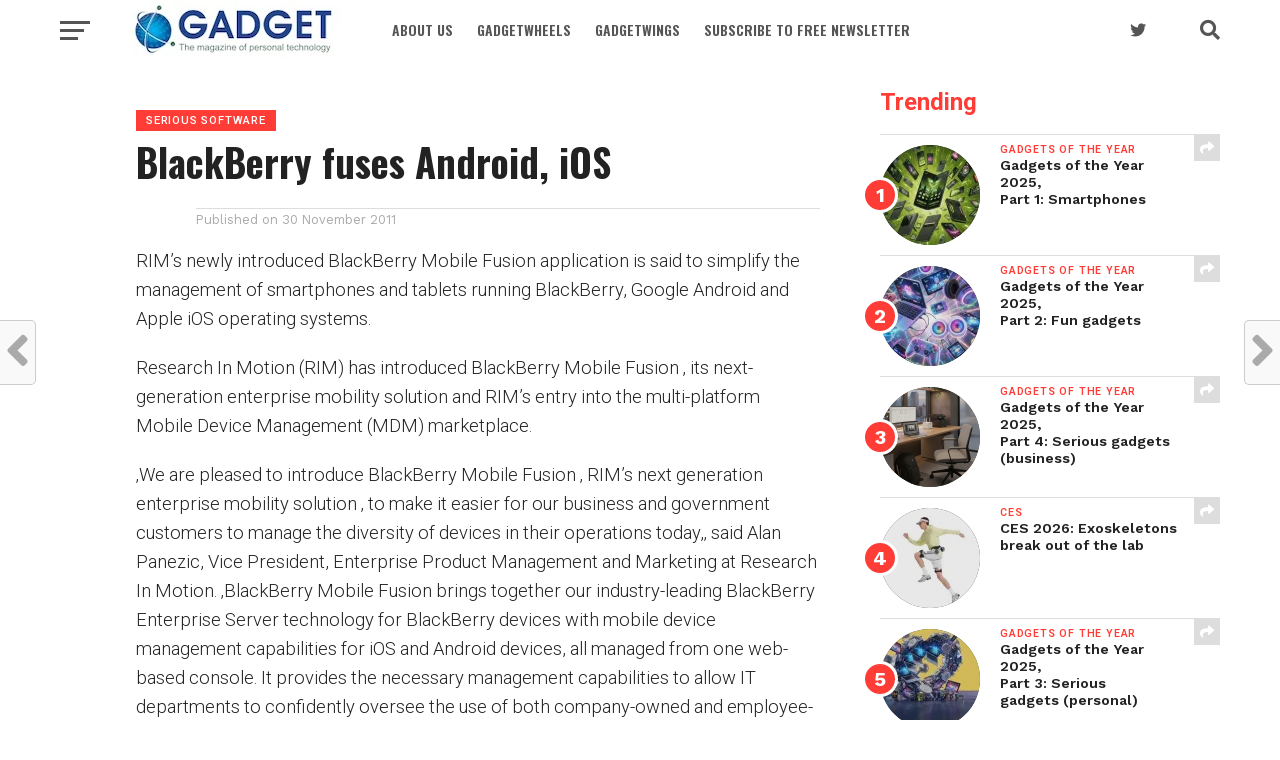

--- FILE ---
content_type: application/javascript;charset=UTF-8
request_url: https://mnhv.maillist-manage.com/ua/TrailEvent?category=update&action=view&trackingCode=ZCFORMVIEW&viewFrom=URL_ACTION&zx=12afb877d&signupFormIx=3zf74aff218e3ffd5d1b8bd4cd442a02a3998c93ec202e49696dd1a14d52ba5af1&zcvers=3.0&source=https%3A%2F%2Fgadget.co.za%2Fblackberry-fuses-android-ios%2F
body_size: 805
content:
zcParamsCallback({orgIx:"3zfd8b0614eca25dc671149da537139dc08626c106b9ca2fb2ccef0b8ac2317b0b", actIx:"3zfd83aa8e6f51b5bbc372ba3beb003543b72db2dc2849bbba8dbb903345b7751d",custIx:"3z14ca90a9efafb4b15beea0abf49e9294f0a69ba5e26eb9ddad6defae2288d40b"});
zcSFReferrerCallback({status:"200",encryptSFId:"3zf74aff218e3ffd5d1b8bd4cd442a02a3998c93ec202e49696dd1a14d52ba5af1",zc_ref:"3z14ca90a9efafb4b15beea0abf49e9294192514230805b7135b16b903cc2e8f13",cntrIx:"3zf74aff218e3ffd5d1b8bd4cd442a02a3f2d65cb9cd2d30c2074687cbbaf3d7de"});
